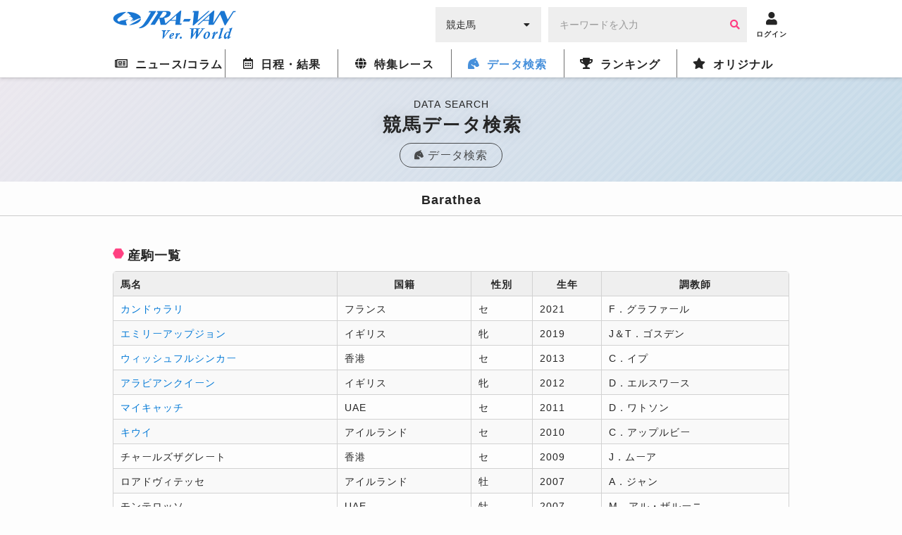

--- FILE ---
content_type: text/html; charset=utf-8
request_url: https://www.google.com/recaptcha/api2/aframe
body_size: 265
content:
<!DOCTYPE HTML><html><head><meta http-equiv="content-type" content="text/html; charset=UTF-8"></head><body><script nonce="c8cQ_dTmXe4lA5ko-s0jHQ">/** Anti-fraud and anti-abuse applications only. See google.com/recaptcha */ try{var clients={'sodar':'https://pagead2.googlesyndication.com/pagead/sodar?'};window.addEventListener("message",function(a){try{if(a.source===window.parent){var b=JSON.parse(a.data);var c=clients[b['id']];if(c){var d=document.createElement('img');d.src=c+b['params']+'&rc='+(localStorage.getItem("rc::a")?sessionStorage.getItem("rc::b"):"");window.document.body.appendChild(d);sessionStorage.setItem("rc::e",parseInt(sessionStorage.getItem("rc::e")||0)+1);localStorage.setItem("rc::h",'1769108589329');}}}catch(b){}});window.parent.postMessage("_grecaptcha_ready", "*");}catch(b){}</script></body></html>